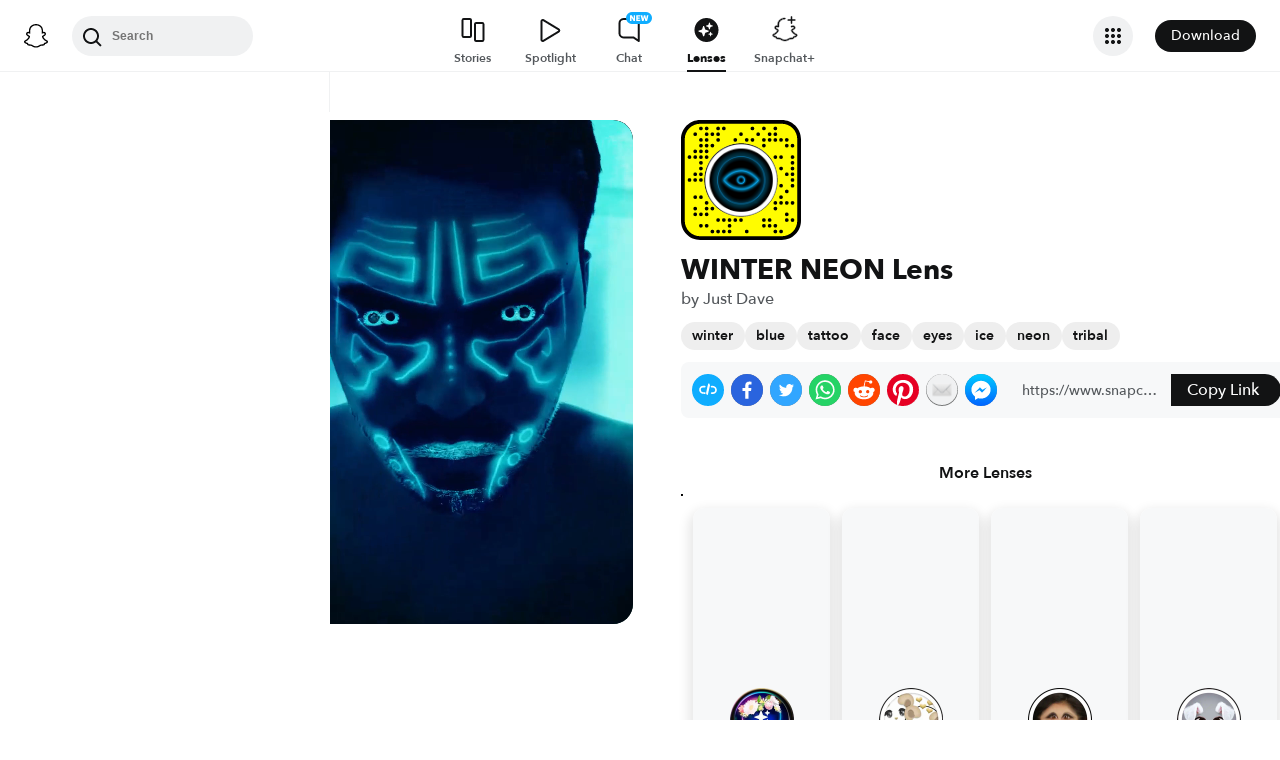

--- FILE ---
content_type: image/svg+xml
request_url: https://app.snapchat.com/web/deeplink/snapcode?data=9c126d25f2c441ceb528e7e1e46f3202&version=1&type=svg
body_size: 89791
content:
<?xml version="1.0" encoding="UTF-8" standalone="no"?>
<svg xmlns:xlink="http://www.w3.org/1999/xlink" height="320" version="1.1" viewBox="0 0 320 320" width="320" xmlns="http://www.w3.org/2000/svg">
  <defs>
    <rect height="320" id="rect" rx="51.2" width="320" x="0" y="0"/>
    <clipPath id="clip">
      <use xlink:href="#rect"/>
    </clipPath>
  </defs>
  <image clip-path="url(#clip)" height="62.0%" width="62.0%" x="61.25" xlink:href="[data-uri]" y="61.25"/>
  <path d="M60,160C60,104.78,104.78,60,160,60L160,60C215.22,60,260,104.78,260,160L260,160C260,215.22,215.22,260,160,260L160,260C104.78,260,60,215.22,60,160L60,160M0,268.8C0,297.07,22.93,320,51.2,320L268.8,320C297.07,320,320,297.07,320,268.8L320,51.2C320,22.93,297.07,0,268.8,0L51.2,0C22.93,0,0,22.93,0,51.2L0,268.8" fill="#000000"/>
  <path d="M10,51.2C10,28.45,28.45,10,51.2,10L268.8,10C291.55,10,310,28.45,310,51.2L310,268.8C310,291.55,291.55,310,268.8,310L51.2,310C28.45,310,10,291.55,10,268.8L10,51.2M53.16,17.63A5,5,0,0,0,53.16,27.63A5,5,0,0,0,53.16,17.63M68.42,17.63A5,5,0,0,0,68.42,27.63A5,5,0,0,0,68.42,17.63M98.95,17.63A5,5,0,0,0,98.95,27.63A5,5,0,0,0,98.95,17.63M114.21,17.63A5,5,0,0,0,114.21,27.63A5,5,0,0,0,114.21,17.63M190.53,17.63A5,5,0,0,0,190.53,27.63A5,5,0,0,0,190.53,17.63M221.05,17.63A5,5,0,0,0,221.05,27.63A5,5,0,0,0,221.05,17.63M251.58,17.63A5,5,0,0,0,251.58,27.63A5,5,0,0,0,251.58,17.63M37.89,32.89A5,5,0,0,0,37.89,42.89A5,5,0,0,0,37.89,32.89M68.42,32.89A5,5,0,0,0,68.42,42.89A5,5,0,0,0,68.42,32.89M83.68,32.89A5,5,0,0,0,83.68,42.89A5,5,0,0,0,83.68,32.89M98.95,32.89A5,5,0,0,0,98.95,42.89A5,5,0,0,0,98.95,32.89M160,32.89A5,5,0,0,0,160,42.89A5,5,0,0,0,160,32.89M205.79,32.89A5,5,0,0,0,205.79,42.89A5,5,0,0,0,205.79,32.89M236.32,32.89A5,5,0,0,0,236.32,42.89A5,5,0,0,0,236.32,32.89M251.58,32.89A5,5,0,0,0,251.58,42.89A5,5,0,0,0,251.58,32.89M53.16,48.16A5,5,0,0,0,53.16,58.16A5,5,0,0,0,53.16,48.16M68.42,48.16A5,5,0,0,0,68.42,58.16A5,5,0,0,0,68.42,48.16M98.95,48.16A5,5,0,0,0,98.95,58.16A5,5,0,0,0,98.95,48.16M144.74,48.16A5,5,0,0,0,144.74,58.16A5,5,0,0,0,144.74,48.16M175.26,48.16A5,5,0,0,0,175.26,58.16A5,5,0,0,0,175.26,48.16M190.53,48.16A5,5,0,0,0,190.53,58.16A5,5,0,0,0,190.53,48.16M221.05,48.16A5,5,0,0,0,221.05,58.16A5,5,0,0,0,221.05,48.16M236.32,48.16A5,5,0,0,0,236.32,58.16A5,5,0,0,0,236.32,48.16M251.58,48.16A5,5,0,0,0,251.58,58.16A5,5,0,0,0,251.58,48.16M266.84,48.16A5,5,0,0,0,266.84,58.16A5,5,0,0,0,266.84,48.16M282.11,48.16A5,5,0,0,0,282.11,58.16A5,5,0,0,0,282.11,48.16M53.16,63.42A5,5,0,0,0,53.16,73.42A5,5,0,0,0,53.16,63.42M68.42,63.42A5,5,0,0,0,68.42,73.42A5,5,0,0,0,68.42,63.42M83.68,63.42A5,5,0,0,0,83.68,73.42A5,5,0,0,0,83.68,63.42M221.05,63.42A5,5,0,0,0,221.05,73.42A5,5,0,0,0,221.05,63.42M282.11,63.42A5,5,0,0,0,282.11,73.42A5,5,0,0,0,282.11,63.42M297.37,63.42A5,5,0,0,0,297.37,73.42A5,5,0,0,0,297.37,63.42M37.89,78.68A5,5,0,0,0,37.89,88.68A5,5,0,0,0,37.89,78.68M53.16,78.68A5,5,0,0,0,53.16,88.68A5,5,0,0,0,53.16,78.68M68.42,78.68A5,5,0,0,0,68.42,88.68A5,5,0,0,0,68.42,78.68M22.63,93.95A5,5,0,0,0,22.63,103.95A5,5,0,0,0,22.63,93.95M37.89,93.95A5,5,0,0,0,37.89,103.95A5,5,0,0,0,37.89,93.95M53.16,93.95A5,5,0,0,0,53.16,103.95A5,5,0,0,0,53.16,93.95M68.42,93.95A5,5,0,0,0,68.42,103.95A5,5,0,0,0,68.42,93.95M251.58,93.95A5,5,0,0,0,251.58,103.95A5,5,0,0,0,251.58,93.95M266.84,93.95A5,5,0,0,0,266.84,103.95A5,5,0,0,0,266.84,93.95M297.37,93.95A5,5,0,0,0,297.37,103.95A5,5,0,0,0,297.37,93.95M53.16,109.21A5,5,0,0,0,53.16,119.21A5,5,0,0,0,53.16,109.21M297.37,109.21A5,5,0,0,0,297.37,119.21A5,5,0,0,0,297.37,109.21M53.16,124.47A5,5,0,0,0,53.16,134.47A5,5,0,0,0,53.16,124.47M266.84,124.47A5,5,0,0,0,266.84,134.47A5,5,0,0,0,266.84,124.47M297.37,124.47A5,5,0,0,0,297.37,134.47A5,5,0,0,0,297.37,124.47M37.89,139.74A5,5,0,0,0,37.89,149.74A5,5,0,0,0,37.89,139.74M53.16,139.74A5,5,0,0,0,53.16,149.74A5,5,0,0,0,53.16,139.74M282.11,139.74A5,5,0,0,0,282.11,149.74A5,5,0,0,0,282.11,139.74M297.37,139.74A5,5,0,0,0,297.37,149.74A5,5,0,0,0,297.37,139.74M22.63,155A5,5,0,0,0,22.63,165A5,5,0,0,0,22.63,155M37.89,155A5,5,0,0,0,37.89,165A5,5,0,0,0,37.89,155M53.16,155A5,5,0,0,0,53.16,165A5,5,0,0,0,53.16,155M297.37,155A5,5,0,0,0,297.37,165A5,5,0,0,0,297.37,155M266.84,170.26A5,5,0,0,0,266.84,180.26A5,5,0,0,0,266.84,170.26M297.37,170.26A5,5,0,0,0,297.37,180.26A5,5,0,0,0,297.37,170.26M282.11,185.53A5,5,0,0,0,282.11,195.53A5,5,0,0,0,282.11,185.53M37.89,200.79A5,5,0,0,0,37.89,210.79A5,5,0,0,0,37.89,200.79M53.16,200.79A5,5,0,0,0,53.16,210.79A5,5,0,0,0,53.16,200.79M266.84,200.79A5,5,0,0,0,266.84,210.79A5,5,0,0,0,266.84,200.79M68.42,216.05A5,5,0,0,0,68.42,226.05A5,5,0,0,0,68.42,216.05M251.58,216.05A5,5,0,0,0,251.58,226.05A5,5,0,0,0,251.58,216.05M266.84,216.05A5,5,0,0,0,266.84,226.05A5,5,0,0,0,266.84,216.05M282.11,216.05A5,5,0,0,0,282.11,226.05A5,5,0,0,0,282.11,216.05M297.37,216.05A5,5,0,0,0,297.37,226.05A5,5,0,0,0,297.37,216.05M37.89,231.32A5,5,0,0,0,37.89,241.32A5,5,0,0,0,37.89,231.32M68.42,231.32A5,5,0,0,0,68.42,241.32A5,5,0,0,0,68.42,231.32M83.68,231.32A5,5,0,0,0,83.68,241.32A5,5,0,0,0,83.68,231.32M251.58,231.32A5,5,0,0,0,251.58,241.32A5,5,0,0,0,251.58,231.32M37.89,246.58A5,5,0,0,0,37.89,256.58A5,5,0,0,0,37.89,246.58M53.16,246.58A5,5,0,0,0,53.16,256.58A5,5,0,0,0,53.16,246.58M68.42,246.58A5,5,0,0,0,68.42,256.58A5,5,0,0,0,68.42,246.58M282.11,246.58A5,5,0,0,0,282.11,256.58A5,5,0,0,0,282.11,246.58M98.95,261.84A5,5,0,0,0,98.95,271.84A5,5,0,0,0,98.95,261.84M114.21,261.84A5,5,0,0,0,114.21,271.84A5,5,0,0,0,114.21,261.84M129.47,261.84A5,5,0,0,0,129.47,271.84A5,5,0,0,0,129.47,261.84M144.74,261.84A5,5,0,0,0,144.74,271.84A5,5,0,0,0,144.74,261.84M160,261.84A5,5,0,0,0,160,271.84A5,5,0,0,0,160,261.84M221.05,261.84A5,5,0,0,0,221.05,271.84A5,5,0,0,0,221.05,261.84M236.32,261.84A5,5,0,0,0,236.32,271.84A5,5,0,0,0,236.32,261.84M282.11,261.84A5,5,0,0,0,282.11,271.84A5,5,0,0,0,282.11,261.84M297.37,261.84A5,5,0,0,0,297.37,271.84A5,5,0,0,0,297.37,261.84M53.16,277.11A5,5,0,0,0,53.16,287.11A5,5,0,0,0,53.16,277.11M68.42,277.11A5,5,0,0,0,68.42,287.11A5,5,0,0,0,68.42,277.11M129.47,277.11A5,5,0,0,0,129.47,287.11A5,5,0,0,0,129.47,277.11M221.05,277.11A5,5,0,0,0,221.05,287.11A5,5,0,0,0,221.05,277.11M236.32,277.11A5,5,0,0,0,236.32,287.11A5,5,0,0,0,236.32,277.11M251.58,277.11A5,5,0,0,0,251.58,287.11A5,5,0,0,0,251.58,277.11M83.68,292.37A5,5,0,0,0,83.68,302.37A5,5,0,0,0,83.68,292.37M98.95,292.37A5,5,0,0,0,98.95,302.37A5,5,0,0,0,98.95,292.37M114.21,292.37A5,5,0,0,0,114.21,302.37A5,5,0,0,0,114.21,292.37M129.47,292.37A5,5,0,0,0,129.47,302.37A5,5,0,0,0,129.47,292.37M175.26,292.37A5,5,0,0,0,175.26,302.37A5,5,0,0,0,175.26,292.37M251.58,292.37A5,5,0,0,0,251.58,302.37A5,5,0,0,0,251.58,292.37M266.84,292.37A5,5,0,0,0,266.84,302.37A5,5,0,0,0,266.84,292.37M62,160C62,214.12,105.88,258,160,258L160,258C214.12,258,258,214.12,258,160L258,160C258,105.88,214.12,62,160,62L160,62C105.88,62,62,105.88,62,160L62,160" fill="#FFFC00"/>
</svg>
